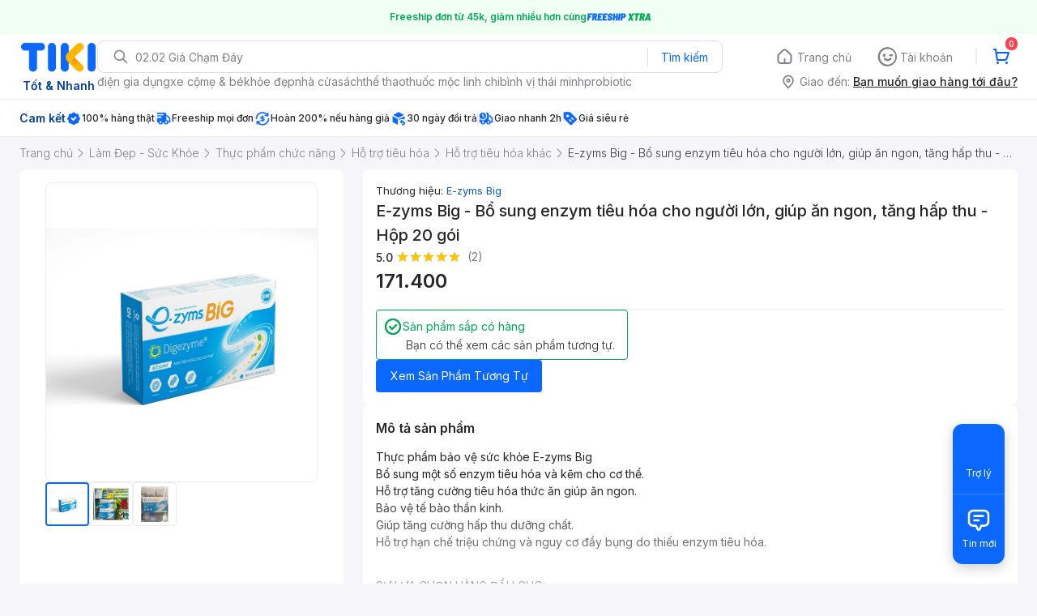

--- FILE ---
content_type: application/javascript; charset=UTF-8
request_url: https://frontend.tikicdn.com/_desktop-next/_next/static/ms2LI6A27Se2NtfsrkILP/_buildManifest.js
body_size: 11454
content:
self.__BUILD_MANIFEST=function(e,c,a,s,t,n,i,u,g,r,o,d,h,P,k,b,f,l,j,p,A,C,m,I,L,y,B,T,R,S,w,N,v,V,D,F,H,E,O,K,q,M,G,_,U,W,x,Q,Z,X,Y,z,J,$,ee,ce,ae,se,te,ne,ie,ue,ge,re,oe,de,he,Pe,ke,be,fe,le,je,pe,Ae,Ce,me,Ie,Le,ye,Be,Te,Re,Se,we,Ne,ve,Ve,De,Fe,He,Ee,Oe,Ke,qe,Me,Ge,_e,Ue,We,xe,Qe,Ze,Xe,Ye,ze,Je,$e,ec,cc,ac,sc,tc,nc,ic,uc,gc,rc,oc,dc,hc,Pc,kc,bc,fc,lc,jc,pc,Ac,Cc,mc,Ic,Lc,yc,Bc,Tc,Rc,Sc,wc,Nc,vc,Vc,Dc,Fc,Hc,Ec){return{__rewrites:{beforeFiles:[],afterFiles:[],fallback:[]},"/ATC/OnePage":[u,p,f,S,A,re,Ie,Me,"static/chunks/pages/ATC/OnePage-fd30af9b0e2458ad.js"],"/AccountPage":[c,v,f,Ge,e,a,s,t,_e,"static/chunks/pages/AccountPage-ae7d38dd72f3fcdf.js"],"/AccountPage/Address":[c,v,e,a,s,t,"static/chunks/pages/AccountPage/Address-0d0837745841da36.js"],"/AccountPage/AddressCreate":[c,e,a,s,t,Ue,"static/chunks/pages/AccountPage/AddressCreate-e69adf76f2200ca4.js"],"/AccountPage/AddressEdit":[c,e,a,s,t,Ue,"static/chunks/pages/AccountPage/AddressEdit-f474bfac7f63619c.js"],"/AccountPage/AstraHub":[c,j,We,e,a,s,t,xe,"static/chunks/pages/AccountPage/AstraHub-766086311d90c4dc.js"],"/AccountPage/AstraHub/Old":["static/chunks/pages/AccountPage/AstraHub/Old-32d93708e05d3945.js"],"/AccountPage/AstraHub/history":[c,j,We,e,a,s,t,xe,"static/chunks/pages/AccountPage/AstraHub/history-3dbbf64987dabf0f.js"],"/AccountPage/AstraHub/instruction":["static/chunks/pages/AccountPage/AstraHub/instruction-c3b254ef0273d355.js"],"/AccountPage/BNPL/ContractConfirm":[c,"static/chunks/14123-01926e36b1542594.js",e,a,s,t,C,oe,"static/chunks/99640-97b234e179fb54f8.js","static/chunks/pages/AccountPage/BNPL/ContractConfirm-c79388638bee96a0.js"],"/AccountPage/BNPL/CustomerInfoPage":[c,j,g,m,T,H,ae,e,a,s,t,n,C,se,oe,te,"static/chunks/pages/AccountPage/BNPL/CustomerInfoPage-44d7bbb8a93ae68c.js"],"/AccountPage/BNPL/ExistingAccount":[c,e,a,s,t,C,oe,Le,"static/chunks/pages/AccountPage/BNPL/ExistingAccount-2ad5f5bfba44d5da.js"],"/AccountPage/BNPL/IntroductionPage":[c,j,e,a,s,t,C,"static/chunks/pages/AccountPage/BNPL/IntroductionPage-3ba5a7973066aed7.js"],"/AccountPage/BNPL/ListPhonePage":[c,e,a,s,t,C,oe,Le,"static/chunks/pages/AccountPage/BNPL/ListPhonePage-97e5e9cb9e552627.js"],"/AccountPage/BNPL/OnboardingPage":[c,E,e,a,s,t,C,Qe,"static/chunks/pages/AccountPage/BNPL/OnboardingPage-f5aa85434c31001e.js"],"/AccountPage/BNPL/OnboardingPage/Result":[c,e,a,s,t,C,Qe,"static/chunks/pages/AccountPage/BNPL/OnboardingPage/Result-ae0245fc228e5e1c.js"],"/AccountPage/BNPL/Origination":[c,j,f,T,e,a,s,t,C,ne,Ze,"static/chunks/pages/AccountPage/BNPL/Origination-c19ebb1f10551f88.js"],"/AccountPage/BNPL/ResultPage":[c,e,a,s,t,C,Le,"static/chunks/pages/AccountPage/BNPL/ResultPage-e8339ed279f50519.js"],"/AccountPage/BNPL/Statement":[c,ye,g,Be,e,a,s,t,C,"static/chunks/pages/AccountPage/BNPL/Statement-4d1e3fbd6ba35573.js"],"/AccountPage/BNPL/Statement/Faq":[c,e,a,s,t,C,"static/chunks/pages/AccountPage/BNPL/Statement/Faq-9cade5e42434b8cd.js"],"/AccountPage/BNPL/Statement/FaqCategoryContent":[c,e,a,s,t,"static/chunks/pages/AccountPage/BNPL/Statement/FaqCategoryContent-7171fe85bb4e55dd.js"],"/AccountPage/BNPL/Statement/Info":[c,I,de,e,a,s,t,C,"static/chunks/pages/AccountPage/BNPL/Statement/Info-41994a119dc9a251.js"],"/AccountPage/CustomerBookcare":[c,e,a,s,t,"static/chunks/pages/AccountPage/CustomerBookcare-ea417c6b0a65f066.js"],"/AccountPage/DSBOrderDetail":[c,d,P,u,k,"static/chunks/42707-bad901760d271021.js",e,a,s,t,n,"static/chunks/pages/AccountPage/DSBOrderDetail-3fc3a7520a2f927f.js"],"/AccountPage/DeleteAccount":[Te,e,"static/chunks/pages/AccountPage/DeleteAccount-98c6d1e4f1ec6954.js"],"/AccountPage/Edit":[c,v,f,Ge,e,a,s,t,_e,"static/chunks/pages/AccountPage/Edit-ba7d540678c3dae2.js"],"/AccountPage/Edit/Email":[c,Xe,e,a,s,t,Ye,"static/chunks/pages/AccountPage/Edit/Email-7fcc241083cc4ac2.js"],"/AccountPage/Edit/Pass":[c,e,a,s,t,"static/chunks/pages/AccountPage/Edit/Pass-5eb990d70aea84d3.js"],"/AccountPage/Edit/Phone":[c,Xe,e,a,s,t,Ye,"static/chunks/pages/AccountPage/Edit/Phone-9f34239b820349c9.js"],"/AccountPage/HelpCenter":[c,e,a,s,t,"static/chunks/pages/AccountPage/HelpCenter-a9665a9840105485.js"],"/AccountPage/ListOrder":[c,e,a,s,t,"static/chunks/pages/AccountPage/ListOrder-49e6fcb9f15882dd.js"],"/AccountPage/ListOrderV2":[c,I,ze,e,a,s,t,Je,"static/chunks/pages/AccountPage/ListOrderV2-1cc9c72ff42b0516.js"],"/AccountPage/MyCouponPage":[c,d,P,u,k,e,a,s,t,"static/chunks/pages/AccountPage/MyCouponPage-0e38a99f7be8a7f7.js"],"/AccountPage/MyReviews":[c,j,I,e,a,s,t,b,V,"static/chunks/pages/AccountPage/MyReviews-b227187407fe06c3.js"],"/AccountPage/NotificationPage":[c,e,a,s,t,"static/chunks/pages/AccountPage/NotificationPage-839871c62cfea976.js"],"/AccountPage/OrderDetail":[c,j,I,"static/chunks/21850-d45e8278045a282e.js",e,a,s,t,b,V,"static/chunks/pages/AccountPage/OrderDetail-b3261e675dc5b12b.js"],"/AccountPage/OrderLookupPage":[e,"static/chunks/pages/AccountPage/OrderLookupPage-3570cab9de8b021e.js"],"/AccountPage/PaymentCardPage":[c,e,a,s,t,"static/chunks/pages/AccountPage/PaymentCardPage-219204c6b04ca8b4.js"],"/AccountPage/PinCode/Forgot":[c,Re,e,a,s,t,Se,"static/chunks/pages/AccountPage/PinCode/Forgot-46e59cd3b91f6c52.js"],"/AccountPage/PinCode/Setup":[c,Re,e,a,s,t,Se,"static/chunks/pages/AccountPage/PinCode/Setup-f43e8e55bfa5c4ca.js"],"/AccountPage/PinCode/Update":[c,Re,e,a,s,t,Se,"static/chunks/pages/AccountPage/PinCode/Update-ce89f55691b66ea7.js"],"/AccountPage/ReturnProduct":[d,P,u,h,k,g,I,B,he,Te,"static/chunks/36117-79004800c0c2fe3a.js",e,"static/chunks/pages/AccountPage/ReturnProduct-a6210cdf0dc335d0.js"],"/AccountPage/ReturnTracking":[c,I,ze,e,a,s,t,"static/chunks/pages/AccountPage/ReturnTracking-89c39bcd46247f7c.js"],"/AccountPage/ReturnTracking/Detail":[c,"static/chunks/89240-789c4d4717be9b3e.js",e,a,s,t,"static/chunks/pages/AccountPage/ReturnTracking/Detail-66d5515180bd32d1.js"],"/AccountPage/ReturnTracking/RedirectDetail":["static/chunks/pages/AccountPage/ReturnTracking/RedirectDetail-d4afd908dfd6eb5d.js"],"/AccountPage/ReviewHub":[c,j,I,"static/chunks/13301-2935e000537577ac.js",e,a,s,t,b,V,"static/chunks/pages/AccountPage/ReviewHub-5baf2c1712c11fed.js"],"/AccountPage/ReviewListPage":[c,e,a,s,t,$e,"static/chunks/pages/AccountPage/ReviewListPage-1e2ce14eecff9a2a.js"],"/AccountPage/ShareToEarn":[c,e,a,s,t,ec,"static/chunks/pages/AccountPage/ShareToEarn-d43c4ef678aba67b.js"],"/AccountPage/ShowOffOrder":["static/chunks/pages/AccountPage/ShowOffOrder-ded9b9f8757a861e.js"],"/AccountPage/TikiReward/ResponPage":[A,cc,"static/chunks/pages/AccountPage/TikiReward/ResponPage-7dd7455777040811.js"],"/AccountPage/TikiReward/TopupXuPage":[c,d,P,_,u,k,g,f,w,O,S,U,E,we,e,a,s,t,M,W,ac,"static/chunks/pages/AccountPage/TikiReward/TopupXuPage-4fb8e0c35e50f947.js"],"/AccountPage/Tikinow/Cancel":[c,g,m,e,a,s,t,"static/chunks/pages/AccountPage/Tikinow/Cancel-78c1d03dde479108.js"],"/AccountPage/TrackingDetail":[c,e,a,s,t,Je,"static/chunks/pages/AccountPage/TrackingDetail-c16113526e4ca9b1.js"],"/AccountPage/TransferAstra/TransferConfirm":[c,we,e,a,s,t,sc,"static/chunks/pages/AccountPage/TransferAstra/TransferConfirm-296279a5929f3a42.js"],"/AccountPage/TransferAstra/TransferPage":[c,j,S,we,e,a,s,t,ac,sc,"static/chunks/pages/AccountPage/TransferAstra/TransferPage-6589a6a88358f49c.js"],"/AccountPage/TwoFactorAuth/Setup":[c,j,T,w,"static/chunks/58542-b43f711a0e339f97.js",e,a,s,t,tc,"static/chunks/pages/AccountPage/TwoFactorAuth/Setup-71e6dd7d7894c665.js"],"/AccountPage/TwoFactorAuth/Update":[c,d,P,j,u,k,T,e,a,s,t,tc,"static/chunks/pages/AccountPage/TwoFactorAuth/Update-d1c5291017e1eb7b.js"],"/AccountPage/WishListPage":[c,K,e,a,s,t,$e,"static/chunks/pages/AccountPage/WishListPage-5a33b71332ea590e.js"],"/AddCardResponsePage":[A,"static/chunks/pages/AddCardResponsePage-ec46014f1b6c60e3.js"],"/AuthorPage":[c,d,P,K,_,u,h,k,g,R,p,f,y,w,O,E,X,Pe,e,b,N,M,W,x,Y,ie,ue,ke,"static/chunks/pages/AuthorPage-63bd0ec0dafed21b.js"],"/BNPL/Address":[c,h,g,m,B,he,C,Ne,nc,"static/chunks/pages/BNPL/Address-66f7c7a3319cf93d.js"],"/BNPL/Checkout":[c,d,P,j,u,h,k,f,T,B,D,q,ve,e,C,ne,Ve,ic,Ze,"static/chunks/pages/BNPL/Checkout-172571ee505b7087.js"],"/BNPL/Checkout/Order":[c,d,P,u,h,k,f,T,B,S,D,q,ve,C,ne,be,Ve,ic,"static/chunks/pages/BNPL/Checkout/Order-07ac590da1093c04.js"],"/BNPL/Checkout/Payment":[f,T,S,C,ne,be,"static/chunks/pages/BNPL/Checkout/Payment-fd88e2badf7f43e4.js"],"/BNPL/EKycPage":[i,e,"static/chunks/pages/BNPL/EKycPage-ad519c6596ef4a11.js"],"/BNPL/EKycPage/KycNotes":[i,e,C,uc,"static/chunks/pages/BNPL/EKycPage/KycNotes-93f531e3c0b6b2bd.js"],"/BNPL/EKycPage/KycProcess":[d,g,i,m,H,"static/chunks/70857-3e0b88dac379f04c.js",e,uc,"static/chunks/pages/BNPL/EKycPage/KycProcess-efbe8910145260d4.js"],"/BNPL/GeneralFaq":[ye,"static/chunks/pages/BNPL/GeneralFaq-dc626bb1871badc8.js"],"/BNPL/Homepage":["static/chunks/pages/BNPL/Homepage-765fce144cc79416.js"],"/BNPL/HomepageRevamp":[v,ye,f,T,e,C,ne,"static/chunks/pages/BNPL/HomepageRevamp-24b2d80a723f1b26.js"],"/BNPL/PaymentWebView":[E,C,be,"static/chunks/pages/BNPL/PaymentWebView-adb5d28abbf4cedb.js"],"/BNPL/PaymentWebView/Result":[C,be,"static/chunks/pages/BNPL/PaymentWebView/Result-04e7820dc9bc5f06.js"],"/Billing/Home":[c,h,R,p,e,G,"static/chunks/pages/Billing/Home-50fdc09877f345b6.js"],"/Billing/Service":[e,G,Q,"static/chunks/pages/Billing/Service-bc6ab0ce0393a501.js"],"/Billing/Service/Detail":[e,G,Q,"static/chunks/pages/Billing/Service/Detail-852df61797d471af.js"],"/Billing/Service/Package":[e,G,Q,"static/chunks/pages/Billing/Service/Package-0030ade4c30f89b0.js"],"/Billing/VAS/CardManagement":[c,d,P,u,k,gc,"static/chunks/pages/Billing/VAS/CardManagement-2c16b0f70b6b8ead.js"],"/Billing/VAS/DataCard":[e,G,Q,"static/chunks/pages/Billing/VAS/DataCard-6fa1fb0e0c0ca347.js"],"/Billing/VAS/DirectTopup":[e,G,Q,"static/chunks/pages/Billing/VAS/DirectTopup-19c5cb8b60cba959.js"],"/Billing/VAS/GameCard":[e,G,Q,"static/chunks/pages/Billing/VAS/GameCard-74b8c4131eb4325e.js"],"/Billing/VAS/PrepaidCard":[e,G,Q,"static/chunks/pages/Billing/VAS/PrepaidCard-c29f0d551e72b648.js"],"/Birthday2021":[e,fe,"static/chunks/pages/Birthday2021-57494920d82f664a.js"],"/BookCare":[d,P,u,k,g,"static/chunks/71211-45dd822d73a19351.js",e,"static/chunks/pages/BookCare-b65ad3043ed55d0f.js"],"/BrickCollectionPage":[c,I,e,"static/chunks/pages/BrickCollectionPage-2cf0a3b2a54a6038.js"],"/BrickV2Page":["static/chunks/16949-ad905ba02848eecb.js",e,rc,"static/chunks/pages/BrickV2Page-d87c9dbd82681945.js"],"/Bus/BookingTrip":[v,h,g,R,m,e,De,oc,"static/chunks/pages/Bus/BookingTrip-fa72d78d23d3f3f7.js"],"/Bus/PreviewBookingPage":[e,De,"static/chunks/pages/Bus/PreviewBookingPage-40c95bdf76d83f08.js"],"/Bus/RouteInput":[de,e,dc,"static/chunks/pages/Bus/RouteInput-f034d22b6aafa618.js"],"/Bus/RouteListing":[v,h,R,B,D,de,"static/chunks/25542-f61b2ce31780a2e6.js",e,De,dc,oc,"static/chunks/pages/Bus/RouteListing-05503482fc2270be.js"],"/CartPageV2":[u,h,p,f,B,S,D,q,ve,"static/chunks/37840-e8ccd622ab5cc1b3.js",e,ge,re,Ve,Me,"static/chunks/pages/CartPageV2-8530945a535bb508.js"],"/Catalog/BestSeller":[c,d,P,K,_,u,h,k,g,R,p,f,y,w,O,E,X,Pe,e,b,N,M,W,x,Y,ie,ue,ke,"static/chunks/pages/Catalog/BestSeller-ecf3060ad0947629.js"],"/Catalog/BookPublisher":[c,d,P,K,_,u,h,k,g,R,p,f,y,w,O,E,X,Pe,e,b,N,M,W,x,Y,ie,ue,ke,"static/chunks/pages/Catalog/BookPublisher-17cbbfd1d86fe30a.js"],"/Catalog/Brand":[c,d,P,K,_,u,h,k,g,R,p,f,y,w,O,E,X,Pe,e,b,N,M,W,x,Y,ie,ue,ke,"static/chunks/pages/Catalog/Brand-0c8047c7f96a789c.js"],"/Catalog/Category":[c,h,R,p,y,X,e,b,N,x,Y,ie,"static/chunks/pages/Catalog/Category-454d31f963ddf4c6.js"],"/Catalog/Search":[u,p,f,X,e,b,x,Y,hc,"static/chunks/comp.CatePage.CatalogProducts-40911648e05b4ce6.js","static/chunks/22088-8bbbf2145a8cfe84.js","static/chunks/10688-7aecf1dd399ab9a7.js","static/chunks/pages/Catalog/Search-15a5d4180924b4c1.js"],"/ChatGPT":[e,"static/chunks/pages/ChatGPT-520861e868424d9d.js"],"/Checkout/PaymentPage":[c,v,h,y,B,w,D,q,Pc,A,le,je,kc,bc,"static/chunks/pages/Checkout/PaymentPage-d378690da3e2a038.js"],"/Checkout/RedirectResponsePage":[A,"static/chunks/pages/Checkout/RedirectResponsePage-75167a797ad661f1.js"],"/Checkout/RepaymentPage":[c,h,B,w,D,q,Pc,e,A,le,je,kc,"static/chunks/pages/Checkout/RepaymentPage-25b0efa0abfd7d69.js"],"/Checkout/ResponsePage":[c,u,"static/chunks/72900-d6887b43670497be.js",a,A,ge,"static/chunks/98691-09337df008527375.js","static/chunks/12964-2f97382cafaee42a.js","static/chunks/pages/Checkout/ResponsePage-0abf69c4ca5e0bc4.js"],"/Checkout/ShippingPage":[c,h,g,m,B,he,A,Ne,nc,"static/chunks/pages/Checkout/ShippingPage-826ba249364f0fee.js"],"/CheckoutBuyNow":[d,P,u,k,e,A,"static/chunks/pages/CheckoutBuyNow-ae2a7f0b9e307333.js"],"/CoCard/Active":[c,T,e,fc,"static/chunks/pages/CoCard/Active-afa1688dfde72009.js"],"/CoCard/Open":[c,e,fc,"static/chunks/pages/CoCard/Open-ecaa383482ff5067.js"],"/ContextualPage":[c,p,y,e,b,N,z,"static/chunks/pages/ContextualPage-b7e8445bc82b876c.js"],"/DSBCompleted":[h,R,gc,"static/chunks/pages/DSBCompleted-1bc6d38ec547ae7f.js"],"/DSHome":[i,e,"static/chunks/pages/DSHome-50eefc050117351a.js"],"/DSHome/styles":["static/chunks/pages/DSHome/styles-5019c6c3707e6f50.js"],"/DealHotPage":[c,h,R,p,I,y,Fe,e,b,N,z,"static/chunks/pages/DealHotPage-68557123a11eced2.js"],"/Dori":[e,"static/chunks/pages/Dori-85d619ba242ddc73.js"],"/DynamicHub":[c,h,R,p,I,"static/chunks/77232-859ea20b0d5e5531.js",e,b,"static/chunks/89665-4ae3d207c7a58977.js","static/chunks/pages/DynamicHub-cf286ad72321b594.js"],"/Error404":[e,"static/chunks/pages/Error404-19591b6a0743fe6f.js"],"/Error428":[e,"static/chunks/pages/Error428-e1a29b28d716a719.js"],"/Financial/Lending":[i,e,n,r,o,"static/chunks/pages/Financial/Lending-a9ea322fdb87f50b.js"],"/Financial/Lending/LoanProduct":[i,e,n,r,o,"static/chunks/pages/Financial/Lending/LoanProduct-70f6430bc2c084e8.js"],"/Financial/Lending/LoanResult":[i,e,n,r,o,"static/chunks/pages/Financial/Lending/LoanResult-4d611fd92278f1a2.js"],"/Financial/Lending/LoanStatus":[i,"static/chunks/pages/Financial/Lending/LoanStatus-868195a3c29555a6.js"],"/Financial/Lending/LoanStep":[i,e,n,r,o,"static/chunks/pages/Financial/Lending/LoanStep-b8c92408750de66d.js"],"/FreeshipPage":[i,e,rc,"static/chunks/pages/FreeshipPage-17800b2ee2d6a331.js"],"/Gotadi":[g,Be,e,"static/chunks/pages/Gotadi-df14fb1e0017d6af.js"],"/HomepageRevamp":[j,p,I,e,b,V,re,hc,"static/chunks/pages/HomepageRevamp-eb7a3154a60c8921.js"],"/Installment/AddCardPage":[g,S,Be,A,lc,"static/chunks/pages/Installment/AddCardPage-b35eee43ce603508.js"],"/Installment/OnePage":[u,f,S,A,Ie,jc,"static/chunks/pages/Installment/OnePage-c64ab7942e34655e.js"],"/Installment/PaymentPage":[c,y,"static/chunks/30188-2a68337bb4ae2af5.js",A,je,bc,"static/chunks/pages/Installment/PaymentPage-d1417184c61f9086.js"],"/Installment/ResultPage":[A,"static/chunks/pages/Installment/ResultPage-b2ba36a964565b21.js"],"/Installment/SelectPlanPage":[d,P,K,u,k,f,S,"static/chunks/1760-4834c022a8d6ef07.js",A,M,lc,"static/chunks/pages/Installment/SelectPlanPage-dcbd3eb51004427e.js"],"/Insurance/InputInsurance":[g,m,de,e,pc,"static/chunks/pages/Insurance/InputInsurance-9f0573b233a560b2.js"],"/Insurance/Overview":["static/chunks/39906-c2661e1c440ff858.js",e,pc,"static/chunks/pages/Insurance/Overview-e193d04e8dd842e0.js"],"/Insurance/Providers":[e,"static/chunks/pages/Insurance/Providers-89f524bbcdfd8f8e.js"],"/Insurtech/Activation":[i,e,n,l,r,o,L,Ac,"static/chunks/pages/Insurtech/Activation-489d640edb3871a4.js"],"/Insurtech/Claim/ClaimRequest":[i,e,n,l,r,o,L,"static/chunks/pages/Insurtech/Claim/ClaimRequest-6800672df0896955.js"],"/Insurtech/Claim/ClaimReview":[e,n,l,r,o,L,"static/chunks/pages/Insurtech/Claim/ClaimReview-57f16e4f81479cac.js"],"/Insurtech/Claim/ClaimantInfo":[j,g,m,T,H,ae,e,n,l,F,se,Cc,te,"static/chunks/pages/Insurtech/Claim/ClaimantInfo-34e8841bcc55b06e.js"],"/Insurtech/Claim/CreateRequest":[e,n,"static/chunks/pages/Insurtech/Claim/CreateRequest-e566e1aab9e392d0.js"],"/Insurtech/Claim/ImportantNote":[e,n,"static/chunks/pages/Insurtech/Claim/ImportantNote-b6f3f2076293b80a.js"],"/Insurtech/Claim/InputClaim":[j,g,i,m,T,H,ae,e,n,l,r,o,F,Z,se,mc,Cc,te,"static/chunks/pages/Insurtech/Claim/InputClaim-1399c1298cc27244.js"],"/Insurtech/Claim/PendingCaseList":[e,n,r,o,"static/chunks/pages/Insurtech/Claim/PendingCaseList-1a256d50b2803daa.js"],"/Insurtech/Claim/PendingCaseUploadDocument":[g,i,m,e,n,l,r,o,mc,"static/chunks/pages/Insurtech/Claim/PendingCaseUploadDocument-dfb559de7fa68a64.js"],"/Insurtech/Claim/SelectAction":[e,n,"static/chunks/pages/Insurtech/Claim/SelectAction-5c61a689362d2130.js"],"/Insurtech/Claim/TermsAndCondition":[d,P,j,u,k,I,U,"static/chunks/25514-0499fb65bd7e8778.js",e,n,l,r,b,o,L,V,F,J,Z,$,"static/chunks/pages/Insurtech/Claim/TermsAndCondition-727fe4bc097ed3e4.js"],"/Insurtech/Collection":[e,Ic,"static/chunks/pages/Insurtech/Collection-66f3355c81b06ab4.js"],"/Insurtech/CrackedScreen/ClaimList":[e,l,pe,Lc,"static/chunks/pages/Insurtech/CrackedScreen/ClaimList-b1b485e4a4d11756.js"],"/Insurtech/CrackedScreen/ClaimRequest":[e,l,pe,"static/chunks/pages/Insurtech/CrackedScreen/ClaimRequest-d94b288b25652db6.js"],"/Insurtech/CrackedScreen/Instruction":[e,l,pe,Lc,"static/chunks/pages/Insurtech/CrackedScreen/Instruction-36fe575f6ab02c37.js"],"/Insurtech/CrackedScreen/Introduction":[e,pe,"static/chunks/pages/Insurtech/CrackedScreen/Introduction-51d3743ed4b1c5bb.js"],"/Insurtech/CrackedScreen/RequestVerify":[e,"static/chunks/pages/Insurtech/CrackedScreen/RequestVerify-79717d2fd7ac7e48.js"],"/Insurtech/CustomerService":[e,n,r,o,L,He,yc,"static/chunks/pages/Insurtech/CustomerService-693c3ee235617401.js"],"/Insurtech/Disclaimer":[i,Ae,e,n,Ce,"static/chunks/pages/Insurtech/Disclaimer-e61ef31ec4cc4738.js"],"/Insurtech/EditInformation":[i,H,Ae,e,n,l,r,o,L,Bc,Ce,"static/chunks/pages/Insurtech/EditInformation-33c3ce11a6e6b607.js"],"/Insurtech/Embedded/Introduction":[i,e,n,"static/chunks/pages/Insurtech/Embedded/Introduction-7aa997de42b69fdf.js"],"/Insurtech/Error/Maintain":[e,Ic,"static/chunks/pages/Insurtech/Error/Maintain-bb337a8e0e7105de.js"],"/Insurtech/Fail":[e,n,r,o,"static/chunks/pages/Insurtech/Fail-a2a6273a69d3ca56.js"],"/Insurtech/FailCancelPolicy":[e,"static/chunks/pages/Insurtech/FailCancelPolicy-5c8895bf52a5bcb4.js"],"/Insurtech/Home":[h,R,e,n,l,r,o,L,Tc,"static/chunks/pages/Insurtech/Home-a6bf831cc9d09923.js"],"/Insurtech/ImportantNote":[i,e,n,l,r,o,"static/chunks/pages/Insurtech/ImportantNote-c2c6c251a54ca359.js"],"/Insurtech/Info":[i,e,n,l,r,o,F,Rc,"static/chunks/pages/Insurtech/Info-9e5b1f6837b6b4cc.js"],"/Insurtech/Kyc":[i,e,n,L,"static/chunks/pages/Insurtech/Kyc-c24e0aca929ae976.js"],"/Insurtech/Kyc/KycIDCard":[i,e,n,L,"static/chunks/pages/Insurtech/Kyc/KycIDCard-4866265d4f4c7c4b.js"],"/Insurtech/Kyc/KycLiveness":[i,e,n,L,"static/chunks/pages/Insurtech/Kyc/KycLiveness-1ec88d7f97f4364d.js"],"/Insurtech/Kyc/KycLivenessResult":[i,e,n,L,"static/chunks/pages/Insurtech/Kyc/KycLivenessResult-db06218c8352ff87.js"],"/Insurtech/Kyc/KycNotes":[i,e,n,L,Bc,"static/chunks/61843-df913fcaaedb6052.js","static/chunks/pages/Insurtech/Kyc/KycNotes-54c319cebabd05bc.js"],"/Insurtech/Level2ChangeIDFail":[i,e,n,L,Rc,"static/chunks/pages/Insurtech/Level2ChangeIDFail-cba3b325df51125a.js"],"/Insurtech/Liberty/AppForm":[i,H,Te,"static/chunks/34632-fe6bbb47a0edde02.js",e,n,l,r,o,F,"static/chunks/pages/Insurtech/Liberty/AppForm-ddaf6459b07c8041.js"],"/Insurtech/Liberty/PDP":[j,g,m,T,H,ae,e,n,se,Sc,te,"static/chunks/pages/Insurtech/Liberty/PDP-93699411132bd609.js"],"/Insurtech/Liberty/Packages":[j,h,g,i,m,T,B,H,D,q,ae,e,n,se,Sc,te,"static/chunks/pages/Insurtech/Liberty/Packages-8687db26450ded70.js"],"/Insurtech/PackageList":[ee,h,i,R,ce,e,"static/chunks/99352-45782e5bdd794d47.js","static/chunks/pages/Insurtech/PackageList-807fff660c22f292.js"],"/Insurtech/Policy":[d,P,j,u,k,i,I,U,"static/chunks/47450-1e8995cde40d984d.js",e,n,l,r,b,o,L,V,F,J,Z,$,"static/chunks/pages/Insurtech/Policy-bd03941174203742.js"],"/Insurtech/PolicyManagement":[i,e,n,l,r,o,L,Tc,"static/chunks/pages/Insurtech/PolicyManagement-2d403691ab3d8034.js"],"/Insurtech/Product":[d,P,j,u,k,I,U,"static/chunks/418-8a73605b56cfa82e.js",e,n,l,r,b,o,V,F,J,Z,$,"static/chunks/pages/Insurtech/Product-f6a320fa921ff61b.js"],"/Insurtech/Refund":[i,e,n,Ac,"static/chunks/pages/Insurtech/Refund-a298d5a3083e96af.js"],"/Insurtech/Review":[d,P,j,u,k,i,I,U,Ae,e,n,l,r,b,o,V,F,J,Z,$,Ce,"static/chunks/pages/Insurtech/Review-6ba3619e04fc21be.js"],"/Insurtech/ReviewVehicle":[h,i,B,D,q,e,n,l,r,o,wc,"static/chunks/pages/Insurtech/ReviewVehicle-7752279bc56a303f.js"],"/Insurtech/SupportAnswerQuestion":[e,n,l,r,o,L,He,"static/chunks/pages/Insurtech/SupportAnswerQuestion-f8a270c56f03d25b.js"],"/Insurtech/TermsAndCondition":[d,P,j,u,k,i,I,U,Ae,e,n,l,r,b,o,V,F,J,Z,$,Ce,"static/chunks/pages/Insurtech/TermsAndCondition-80d74a0985b14839.js"],"/Insurtech/Troubleshooting":[e,n,r,o,L,He,yc,"static/chunks/pages/Insurtech/Troubleshooting-35ece7925531eac8.js"],"/Insurtech/UnfinishedPolicies":[i,e,n,l,"static/chunks/pages/Insurtech/UnfinishedPolicies-434379d1515dec7b.js"],"/Insurtech/VehicleInfo":[d,P,j,u,h,k,i,I,B,H,D,U,q,e,n,l,r,b,o,V,F,J,Z,$,wc,"static/chunks/pages/Insurtech/VehicleInfo-f9e9ca01718b595f.js"],"/Insurtech/Viral":[e,"static/chunks/pages/Insurtech/Viral-40c701ce27bee5a6.js"],"/LandingPage":["static/chunks/pages/LandingPage-f5dee8ae5a78e574.js"],"/Login":[e,"static/chunks/pages/Login-10a2dc2e5c4648fb.js"],"/LookBack":[e,"static/chunks/pages/LookBack-8c3a7e8b5580765b.js"],"/LuckyScratch":[e,"static/chunks/pages/LuckyScratch-33a341b1e27d183c.js"],"/PageBuilder":[c,v,Fe,"static/chunks/10081-db3083abecd27122.js",e,"static/chunks/pages/PageBuilder-df7c733397dad485.js"],"/PayFATest":[d,P,_,u,k,g,f,w,O,E,M,W,"static/chunks/pages/PayFATest-d61b4e8a6c52be13.js"],"/PayOnlineTest":[d,P,_,u,k,g,f,w,O,E,M,W,ue,"static/chunks/pages/PayOnlineTest-1117b4b2ad869bd5.js"],"/PriceComparisonPage":[p,Fe,"static/chunks/88637-c66ef7631dd6ba4c.js",e,b,Nc,vc,"static/chunks/21164-722400a3a3d2c1eb.js","static/chunks/pages/PriceComparisonPage-d74840864b8bb6cd.js"],"/ProductPage":[c,v,u,p,f,"static/chunks/31897-edf0920a9518b7a8.js",e,x,ge,"static/chunks/6566-4f158f8cfb19bfa2.js",re,Nc,vc,ec,"static/chunks/91266-dcfbea37c2f59255.js","static/chunks/pages/ProductPage-ac5be70260b916d5.js"],"/QuickPayment/PaymentPage":[c,h,y,B,w,D,q,"static/chunks/85168-b5a70c2a5442c8bd.js",A,le,je,"static/chunks/pages/QuickPayment/PaymentPage-ba690232b96db30a.js"],"/QuickPayment/ResponsePage":[A,cc,"static/chunks/pages/QuickPayment/ResponsePage-90c291e23b8361bb.js"],"/RedirectCategoryPage":["static/chunks/pages/RedirectCategoryPage-7516db57ed62f2cb.js"],"/RedirectHomePage":["static/chunks/pages/RedirectHomePage-134fdb2736b2f098.js"],"/RedirectProductPage":["static/chunks/pages/RedirectProductPage-07fb5f99cdab164a.js"],"/RedirectRewardPage":[e,"static/chunks/pages/RedirectRewardPage-c7b3cb1f88869339.js"],"/RedirectSearchPage":["static/chunks/pages/RedirectSearchPage-5f496a97f300ae29.js"],"/Repayment":[u,f,S,A,Ie,jc,"static/chunks/pages/Repayment-b3675aebf0e67133.js"],"/ResetPassword":[e,"static/chunks/pages/ResetPassword-d82da37bc5f504a0.js"],"/ReviewPage":[p,y,e,b,"static/chunks/pages/ReviewPage-a4718eddd43998f3.js"],"/ReviewShortLinkPage":[e,"static/chunks/pages/ReviewShortLinkPage-c04fe1c6f54a06ac.js"],"/SVGList":[f,a,"static/chunks/pages/SVGList-27682d89105ded70.js"],"/SearchPage":["static/chunks/pages/SearchPage-535964b8e1c25f06.js"],"/SellerCollectionDetailPage":[c,v,p,y,Ee,e,b,N,z,Vc,Dc,"static/chunks/pages/SellerCollectionDetailPage-5b97b3b337dea76a.js"],"/SellerCollectionDetailPage/CollectionBlock":[c,p,y,b,N,z,Dc,"static/chunks/pages/SellerCollectionDetailPage/CollectionBlock-602d232c76da83cf.js"],"/SellerCollectionDetailPage/SidebarCollectionList":["static/chunks/pages/SellerCollectionDetailPage/SidebarCollectionList-22882d78308ed409.js"],"/SellerStorePage":[Ee,e,Vc,"static/chunks/pages/SellerStorePage-71ba64d5a28b9071.js"],"/SimplePage/recentlyViewed":[c,p,y,e,b,N,z,"static/chunks/pages/SimplePage/recentlyViewed-0933aebb7220a3c4.js"],"/SimplePage/testPage":["static/chunks/pages/SimplePage/testPage-77587364ec6e73fb.js"],"/SlotMachinePage":[e,"static/chunks/pages/SlotMachinePage-48cd551959c2bada.js"],"/TalariaRedirectPage":["static/chunks/pages/TalariaRedirectPage-0b902eec724fa53e.js"],"/Terms/Activity":[e,"static/chunks/pages/Terms/Activity-fd3a1e6fcec8d15f.js"],"/Terms/CheckingProductPrivacy":[e,"static/chunks/pages/Terms/CheckingProductPrivacy-114c01610ed27fe9.js"],"/Terms/PaymentPrivacy":[e,"static/chunks/pages/Terms/PaymentPrivacy-4efcc336cec0f59f.js"],"/Terms/Privacy":[e,"static/chunks/pages/Terms/Privacy-3cbe8fcdf81cda23.js"],"/TikiAppIntro":[e,"static/chunks/pages/TikiAppIntro-d60a217ef3035466.js"],"/TikiBirthday":[e,"static/chunks/pages/TikiBirthday-1b4c894660c1b0e3.js"],"/TikiLive":[e,"static/chunks/pages/TikiLive-8ad8fbf86ad521ae.js"],"/TikiLiveLeaderBoard":[e,"static/chunks/pages/TikiLiveLeaderBoard-e8c54bc81ddf2e68.js"],"/TikiLottery":[e,"static/chunks/pages/TikiLottery-995dc1f9714738bb.js"],"/TikiNgonSPC":["static/chunks/pages/TikiNgonSPC-83fd885f21ab13e1.js"],"/TikiNgonSPCProduct":["static/chunks/pages/TikiNgonSPCProduct-1f9c11c901c78cdd.js"],"/TikiReward":[e,fe,"static/chunks/pages/TikiReward-5c46b2a2b9286af1.js"],"/TikiReward/daily-login":[e,fe,"static/chunks/pages/TikiReward/daily-login-558c0bb5e13365ca.js"],"/TikiReward/lixi":[e,fe,"static/chunks/pages/TikiReward/lixi-db0fd5c9771de6b1.js"],"/TikiSupport/SendRequestPage":[c,"static/chunks/c9192369-88fe25b46e3e1935.js",h,g,m,B,he,"static/chunks/23851-39b864178fc629a6.js",Ne,"static/chunks/pages/TikiSupport/SendRequestPage-1a95d0ee34146726.js"],"/TikiVip":[e,a,ge,Oe,"static/chunks/41532-109d7268504b5118.js","static/chunks/pages/TikiVip-1cf4f6f01ac0564f.js"],"/TikiVip/PointHistory":[c,f,I,e,a,ge,Oe,Fc,"static/chunks/pages/TikiVip/PointHistory-b97975c568b80515.js"],"/TikiVip/PurchaseHistory":[c,f,I,e,a,Oe,Fc,"static/chunks/pages/TikiVip/PurchaseHistory-097ee7ae7337ec43.js"],"/TikinowPage":[K,p,e,Ke,"static/chunks/pages/TikinowPage-bd175f34677a2817.js"],"/TikinowPage/TikiNowInfoRedirectPage":["static/chunks/pages/TikinowPage/TikiNowInfoRedirectPage-a76ef1a2ae8112d6.js"],"/TikinowPage/landingPage":[d,P,u,k,e,"static/chunks/pages/TikinowPage/landingPage-90fc9b0c9dad0a61.js"],"/TikinowPage/pns":[K,e,Ke,"static/chunks/pages/TikinowPage/pns-2ecaa8bf95b6a0fc.js"],"/TikinowPage/pns-email":[K,e,Ke,"static/chunks/pages/TikinowPage/pns-email-ac7dd4747fcd1a14.js"],"/TikinowPage/thankYou":[Ee,"static/chunks/pages/TikinowPage/thankYou-c068b428af0ec730.js"],"/TikinowPage/v2":[c,d,P,ee,u,k,p,y,ce,"static/chunks/4460-7bf6888cc80fe61f.js",e,b,N,z,"static/chunks/pages/TikinowPage/v2-aa4ff27d3a672714.js"],"/TikinowPage/v2/purchase":["static/chunks/pages/TikinowPage/v2/purchase-722a6e7934a534c4.js"],"/TopTrendingHub":[e,"static/chunks/pages/TopTrendingHub-6235f8d267d8099f.js"],"/Vas/VasData":[ee,g,m,ce,e,me,qe,"static/chunks/pages/Vas/VasData-aed72139e906d89b.js"],"/Vas/VasGame":[ee,g,m,ce,e,me,qe,"static/chunks/pages/Vas/VasGame-7f511f1b650af516.js"],"/Vas/VasMoney":[ee,g,m,ce,e,me,"static/chunks/pages/Vas/VasMoney-6e4c6c227fb915e9.js"],"/Vas/VasPhone":[ee,g,m,ce,e,me,qe,"static/chunks/pages/Vas/VasPhone-b975de7f29d6b6d6.js"],"/VirtualPayment/Checkout":[g,m,w,O,S,"static/chunks/23742-ab856b3e65fad2ea.js",A,Hc,le,Ec,"static/chunks/pages/VirtualPayment/Checkout-b8bd7a16eb590906.js"],"/VirtualPayment/Response":[S,A,Ec,"static/chunks/pages/VirtualPayment/Response-52bab3fa75ec7857.js"],"/Volvo/Form":[g,m,O,Hc,"static/chunks/pages/Volvo/Form-3e1b12d5ea1b40e7.js"],"/ZaloActiveResultPage":[A,"static/chunks/pages/ZaloActiveResultPage-79b2daa1e8b6319c.js"],"/ZaloV4":["static/chunks/pages/ZaloV4-b0c9c44de8832713.js"],"/_error":["static/chunks/pages/_error-9691ab4a3c80f83d.js"],"/both/LoginWithZalo":["static/chunks/pages/both/LoginWithZalo-2f430b37cfc5d424.js"],"/test-error/error-client":["static/chunks/pages/test-error/error-client-f49b8c00e2982680.js"],"/test-error/error-server":["static/chunks/pages/test-error/error-server-c5a7332e7fb68d39.js"],sortedPages:["/ATC/OnePage","/AccountPage","/AccountPage/Address","/AccountPage/AddressCreate","/AccountPage/AddressEdit","/AccountPage/AstraHub","/AccountPage/AstraHub/Old","/AccountPage/AstraHub/history","/AccountPage/AstraHub/instruction","/AccountPage/BNPL/ContractConfirm","/AccountPage/BNPL/CustomerInfoPage","/AccountPage/BNPL/ExistingAccount","/AccountPage/BNPL/IntroductionPage","/AccountPage/BNPL/ListPhonePage","/AccountPage/BNPL/OnboardingPage","/AccountPage/BNPL/OnboardingPage/Result","/AccountPage/BNPL/Origination","/AccountPage/BNPL/ResultPage","/AccountPage/BNPL/Statement","/AccountPage/BNPL/Statement/Faq","/AccountPage/BNPL/Statement/FaqCategoryContent","/AccountPage/BNPL/Statement/Info","/AccountPage/CustomerBookcare","/AccountPage/DSBOrderDetail","/AccountPage/DeleteAccount","/AccountPage/Edit","/AccountPage/Edit/Email","/AccountPage/Edit/Pass","/AccountPage/Edit/Phone","/AccountPage/HelpCenter","/AccountPage/ListOrder","/AccountPage/ListOrderV2","/AccountPage/MyCouponPage","/AccountPage/MyReviews","/AccountPage/NotificationPage","/AccountPage/OrderDetail","/AccountPage/OrderLookupPage","/AccountPage/PaymentCardPage","/AccountPage/PinCode/Forgot","/AccountPage/PinCode/Setup","/AccountPage/PinCode/Update","/AccountPage/ReturnProduct","/AccountPage/ReturnTracking","/AccountPage/ReturnTracking/Detail","/AccountPage/ReturnTracking/RedirectDetail","/AccountPage/ReviewHub","/AccountPage/ReviewListPage","/AccountPage/ShareToEarn","/AccountPage/ShowOffOrder","/AccountPage/TikiReward/ResponPage","/AccountPage/TikiReward/TopupXuPage","/AccountPage/Tikinow/Cancel","/AccountPage/TrackingDetail","/AccountPage/TransferAstra/TransferConfirm","/AccountPage/TransferAstra/TransferPage","/AccountPage/TwoFactorAuth/Setup","/AccountPage/TwoFactorAuth/Update","/AccountPage/WishListPage","/AddCardResponsePage","/AuthorPage","/BNPL/Address","/BNPL/Checkout","/BNPL/Checkout/Order","/BNPL/Checkout/Payment","/BNPL/EKycPage","/BNPL/EKycPage/KycNotes","/BNPL/EKycPage/KycProcess","/BNPL/GeneralFaq","/BNPL/Homepage","/BNPL/HomepageRevamp","/BNPL/PaymentWebView","/BNPL/PaymentWebView/Result","/Billing/Home","/Billing/Service","/Billing/Service/Detail","/Billing/Service/Package","/Billing/VAS/CardManagement","/Billing/VAS/DataCard","/Billing/VAS/DirectTopup","/Billing/VAS/GameCard","/Billing/VAS/PrepaidCard","/Birthday2021","/BookCare","/BrickCollectionPage","/BrickV2Page","/Bus/BookingTrip","/Bus/PreviewBookingPage","/Bus/RouteInput","/Bus/RouteListing","/CartPageV2","/Catalog/BestSeller","/Catalog/BookPublisher","/Catalog/Brand","/Catalog/Category","/Catalog/Search","/ChatGPT","/Checkout/PaymentPage","/Checkout/RedirectResponsePage","/Checkout/RepaymentPage","/Checkout/ResponsePage","/Checkout/ShippingPage","/CheckoutBuyNow","/CoCard/Active","/CoCard/Open","/ContextualPage","/DSBCompleted","/DSHome","/DSHome/styles","/DealHotPage","/Dori","/DynamicHub","/Error404","/Error428","/Financial/Lending","/Financial/Lending/LoanProduct","/Financial/Lending/LoanResult","/Financial/Lending/LoanStatus","/Financial/Lending/LoanStep","/FreeshipPage","/Gotadi","/HomepageRevamp","/Installment/AddCardPage","/Installment/OnePage","/Installment/PaymentPage","/Installment/ResultPage","/Installment/SelectPlanPage","/Insurance/InputInsurance","/Insurance/Overview","/Insurance/Providers","/Insurtech/Activation","/Insurtech/Claim/ClaimRequest","/Insurtech/Claim/ClaimReview","/Insurtech/Claim/ClaimantInfo","/Insurtech/Claim/CreateRequest","/Insurtech/Claim/ImportantNote","/Insurtech/Claim/InputClaim","/Insurtech/Claim/PendingCaseList","/Insurtech/Claim/PendingCaseUploadDocument","/Insurtech/Claim/SelectAction","/Insurtech/Claim/TermsAndCondition","/Insurtech/Collection","/Insurtech/CrackedScreen/ClaimList","/Insurtech/CrackedScreen/ClaimRequest","/Insurtech/CrackedScreen/Instruction","/Insurtech/CrackedScreen/Introduction","/Insurtech/CrackedScreen/RequestVerify","/Insurtech/CustomerService","/Insurtech/Disclaimer","/Insurtech/EditInformation","/Insurtech/Embedded/Introduction","/Insurtech/Error/Maintain","/Insurtech/Fail","/Insurtech/FailCancelPolicy","/Insurtech/Home","/Insurtech/ImportantNote","/Insurtech/Info","/Insurtech/Kyc","/Insurtech/Kyc/KycIDCard","/Insurtech/Kyc/KycLiveness","/Insurtech/Kyc/KycLivenessResult","/Insurtech/Kyc/KycNotes","/Insurtech/Level2ChangeIDFail","/Insurtech/Liberty/AppForm","/Insurtech/Liberty/PDP","/Insurtech/Liberty/Packages","/Insurtech/PackageList","/Insurtech/Policy","/Insurtech/PolicyManagement","/Insurtech/Product","/Insurtech/Refund","/Insurtech/Review","/Insurtech/ReviewVehicle","/Insurtech/SupportAnswerQuestion","/Insurtech/TermsAndCondition","/Insurtech/Troubleshooting","/Insurtech/UnfinishedPolicies","/Insurtech/VehicleInfo","/Insurtech/Viral","/LandingPage","/Login","/LookBack","/LuckyScratch","/PageBuilder","/PayFATest","/PayOnlineTest","/PriceComparisonPage","/ProductPage","/QuickPayment/PaymentPage","/QuickPayment/ResponsePage","/RedirectCategoryPage","/RedirectHomePage","/RedirectProductPage","/RedirectRewardPage","/RedirectSearchPage","/Repayment","/ResetPassword","/ReviewPage","/ReviewShortLinkPage","/SVGList","/SearchPage","/SellerCollectionDetailPage","/SellerCollectionDetailPage/CollectionBlock","/SellerCollectionDetailPage/SidebarCollectionList","/SellerStorePage","/SimplePage/recentlyViewed","/SimplePage/testPage","/SlotMachinePage","/TalariaRedirectPage","/Terms/Activity","/Terms/CheckingProductPrivacy","/Terms/PaymentPrivacy","/Terms/Privacy","/TikiAppIntro","/TikiBirthday","/TikiLive","/TikiLiveLeaderBoard","/TikiLottery","/TikiNgonSPC","/TikiNgonSPCProduct","/TikiReward","/TikiReward/daily-login","/TikiReward/lixi","/TikiSupport/SendRequestPage","/TikiVip","/TikiVip/PointHistory","/TikiVip/PurchaseHistory","/TikinowPage","/TikinowPage/TikiNowInfoRedirectPage","/TikinowPage/landingPage","/TikinowPage/pns","/TikinowPage/pns-email","/TikinowPage/thankYou","/TikinowPage/v2","/TikinowPage/v2/purchase","/TopTrendingHub","/Vas/VasData","/Vas/VasGame","/Vas/VasMoney","/Vas/VasPhone","/VirtualPayment/Checkout","/VirtualPayment/Response","/Volvo/Form","/ZaloActiveResultPage","/ZaloV4","/_app","/_error","/both/LoginWithZalo","/test-error/error-client","/test-error/error-server"]}}("static/chunks/10086-5d56d18d05e20a7a.js","static/chunks/2465ece5-b56236dcb8151492.js","static/chunks/60696-e2d47ca9c1b29f16.js","static/chunks/72401-661a5bc6af496c7e.js","static/chunks/70600-fb6308b9e5414676.js","static/chunks/68960-31dd460f4c2bbfe5.js","static/chunks/71134-1786b3fc2458f8a1.js","static/chunks/9796-7e3e348267be7272.js","static/chunks/96014-94d694d9d68a8126.js","static/chunks/54941-83d9b1c21223806d.js","static/chunks/34757-a51f0ac06ae08274.js","static/chunks/c78d26b1-4cd088193d007e80.js","static/chunks/97329-0f4c051e13abe854.js","static/chunks/cbf9d6be-8f0c621724f8106b.js","static/chunks/comp.AsaShareRank-51c67702bf1a5888.js","static/chunks/41905-98528449d453b5b4.js","static/chunks/56537-c228ccdf0279902e.js","static/chunks/4855-fbb52a6872f87582.js","static/chunks/e5908a55-b3ca732fa51a1559.js","static/chunks/42221-9ec7ddd2a95ec94e.js","static/chunks/26658-a94606ce130509b6.js","static/chunks/11343-39cd1a7fd12c8eae.js","static/chunks/91868-29d4791587047ec8.js","static/chunks/54870-cb7a24586964e62d.js","static/chunks/49454-ce564b4212766912.js","static/chunks/94960-901e256a733f5667.js","static/chunks/89277-3b3c6085b4829959.js","static/chunks/87661-3c1d8fbe091606d3.js","static/chunks/35301-a771cc29b0a41887.js","static/chunks/57109-3029327f6f9f0c23.js","static/chunks/53527-a80bc85b0f87df78.js","static/chunks/67493-74d5b502cfe0de99.js","static/chunks/fa5f8105-d8a332b5108a2355.js","static/chunks/47643-abaedddaa2a1ad8d.js","static/chunks/44774-4091b7ace0477696.js","static/chunks/79934-af106cbbd41ee74c.js","static/chunks/63492-0fd5fd18e720ddf9.js","static/chunks/76531-37914ad1eaa36912.js","static/chunks/58118-6ca2e345a7ad2c05.js","static/chunks/a490077e-6957a88a50f08e5c.js","static/chunks/59796-9477db6e46b81c72.js","static/chunks/25321-01a5042dc4baecdd.js","static/chunks/25463-666f6e990167d389.js","static/chunks/9cb7a7c1-108093d75efcaae5.js","static/chunks/18349-de4b29a95e26c10e.js","static/chunks/79004-1f7a17202d572782.js","static/chunks/39943-f3e036c327c92c2c.js","static/chunks/73169-ce82dd8eb20cf4b5.js","static/chunks/55735-a0620d1e4f0fcbf0.js","static/chunks/2619-8cad6a8a3b7cbe58.js","static/chunks/4483-f4b589e4d2dcec7b.js","static/chunks/95957-bac816deba80e0f9.js","static/chunks/36746-7f37506881fd1a56.js","static/chunks/73068-a7d154e38d54d474.js","static/chunks/a9382621-7fde89856d29a119.js","static/chunks/32196-fd8e403bd1bcfa90.js","static/chunks/19854-541104c4d09b13d3.js","static/chunks/77551-39c2a9988525bad8.js","static/css/b58ea0fc6c39c764.css","static/chunks/3848-187e82dd436266c8.js","static/chunks/comp.TopRelevantSEOProduct-8cc6b31af2e1ea36.js","static/chunks/88376-2c23fdfb7d4105ba.js","static/chunks/41956-1880066637a51093.js","static/chunks/33979-b481ad01564961a1.js","static/chunks/24977-ad2d23bc5af0f122.js","static/chunks/3658-429a96a6fc44c9ff.js","static/chunks/18181-6334e3f50482267b.js","static/chunks/14481-b2723bd40de5350b.js","static/chunks/63839-fd82554844a0578f.js","static/chunks/5775-87a4b84475981a5a.js","static/chunks/24217-7b192e55731639ce.js","static/chunks/8649-1b36eef7f9682d67.js","static/chunks/25901-8df6a6c373161133.js","static/chunks/15520-bb8babcb22722500.js","static/chunks/71321-dc76e813c4aaea2a.js","static/chunks/74324-26e5d12e5aff87da.js","static/chunks/44575-53664976039c4f15.js","static/chunks/9009-2094cab7b32b63cc.js","static/chunks/54064-fef62790becc73c8.js","static/chunks/e4d59a83-29ea39bd29194f0b.js","static/chunks/2713-d7dc87867594afb8.js","static/chunks/9703-0816db9df0b85ebb.js","static/chunks/74025-cf898da4723ebe6b.js","static/chunks/44843-d92bf943141a9fc5.js","static/chunks/32758-383f2d5eb0822b5d.js","static/chunks/96960-65d0b6625cd54079.js","static/chunks/58856-900d62c90c8218bd.js","static/chunks/69814-a988c7283626d96b.js","static/chunks/79908-061a6e212f4526ec.js","static/chunks/83189-a881e180521ca44f.js","static/chunks/14522-c2bc7183e5b4268f.js","static/chunks/8139-671c3bc5662918c4.js","static/chunks/4054-0260ae509fba74c5.js","static/chunks/44246-83eafdce6706ad38.js","static/chunks/11852-f146fad2434d75fa.js","static/chunks/44612-20aa76a8e680cd3d.js","static/chunks/16771-d8c4cc71ec0fd8fc.js","static/chunks/36288-31697209893ba4e7.js","static/chunks/43367-89212ac025a5402e.js","static/chunks/96699-e9c6afcc60932f55.js","static/chunks/99263-1d463a0aeee62e30.js","static/chunks/73998-b60e0760973ee32c.js","static/chunks/36354-1a4163dc41f26aeb.js","static/chunks/96121-03f5bb5b37a2d3dd.js","static/chunks/57484-502570cef7c30f0f.js","static/chunks/75137-23a0cdd04a9f61d1.js","static/chunks/8507-7792e37f36d10e08.js","static/chunks/76614-d1f4c5f83782b55f.js","static/chunks/19657-8b3eceb3b3404ee2.js","static/chunks/7719-a1cf6ed39eff14c3.js","static/chunks/39134-77d22a72630154a0.js","static/chunks/72978-d309497a0068d1fd.js","static/chunks/85903-2fe49d2aa6e0d592.js","static/chunks/3366-1be37f4e28c0f5f7.js","static/chunks/41356-5ed869fd5a5b8e68.js","static/chunks/4520-f098e08d52cf5a74.js","static/chunks/73587-a31e4178863cba70.js","static/chunks/10152-2d3854beab3f5bd8.js","static/chunks/10565-2af06fb305090dbe.js","static/chunks/16757-cf50502527025e8c.js","static/chunks/64433-18fe8a62b354943d.js","static/chunks/23408-78eb78f9053b52c0.js","static/chunks/3387-2f140c9b8dcca1df.js","static/chunks/88109-6668fef28e589262.js","static/chunks/35211-dd78cff417fa8424.js","static/chunks/74225-936279248bd58e67.js","static/chunks/4141-5f8a2dd46a41a623.js","static/chunks/93598-8b2173b7d240efd2.js","static/chunks/46099-bb73256eb1f93446.js","static/chunks/15803-982ca8831e8eaeab.js","static/chunks/68707-b7bd16402ec5f092.js","static/chunks/63637-2650bd88270177da.js","static/chunks/8276-e03769e491004864.js","static/chunks/68558-480400165162fed1.js","static/chunks/2587-0530ae696a58d3d4.js","static/chunks/72682-81f58355619f92b6.js","static/chunks/44193-13deeefb23372f12.js","static/chunks/7432-e7fd0423acdf7394.js","static/css/f15f8556c90efd3b.css","static/chunks/47528-86233ba0505fd272.js","static/chunks/54100-546e8e018dc297a3.js","static/chunks/68338-a620940c4457808f.js","static/chunks/85121-082e7e8998873eab.js","static/chunks/39967-702837644647fb0c.js","static/chunks/49319-feac2a2a3befb44d.js","static/chunks/79274-2cb045c382a28643.js"),self.__BUILD_MANIFEST_CB&&self.__BUILD_MANIFEST_CB();